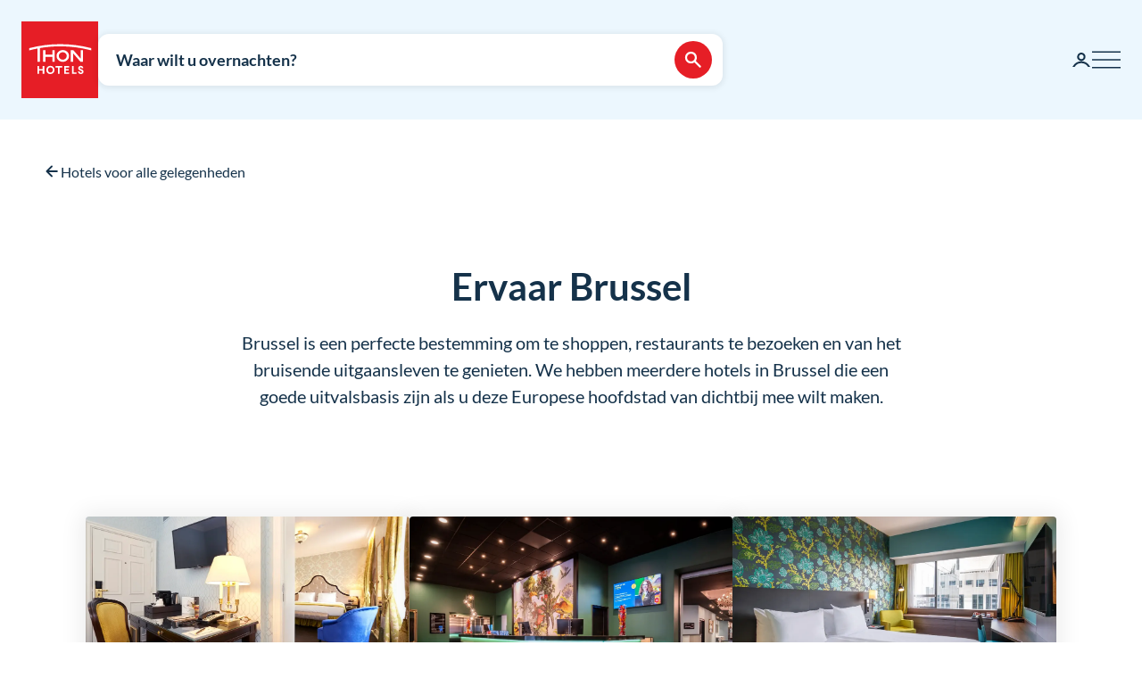

--- FILE ---
content_type: text/html; charset=utf-8
request_url: https://www.google.com/recaptcha/enterprise/anchor?ar=1&k=6Lc4nHUqAAAAAITpR6_TdI9i2rhnuXWA4lAK5FhP&co=aHR0cHM6Ly93d3cudGhvbmhvdGVscy5jb206NDQz&hl=en&v=PoyoqOPhxBO7pBk68S4YbpHZ&size=invisible&anchor-ms=20000&execute-ms=30000&cb=j33l2rpikaco
body_size: 48853
content:
<!DOCTYPE HTML><html dir="ltr" lang="en"><head><meta http-equiv="Content-Type" content="text/html; charset=UTF-8">
<meta http-equiv="X-UA-Compatible" content="IE=edge">
<title>reCAPTCHA</title>
<style type="text/css">
/* cyrillic-ext */
@font-face {
  font-family: 'Roboto';
  font-style: normal;
  font-weight: 400;
  font-stretch: 100%;
  src: url(//fonts.gstatic.com/s/roboto/v48/KFO7CnqEu92Fr1ME7kSn66aGLdTylUAMa3GUBHMdazTgWw.woff2) format('woff2');
  unicode-range: U+0460-052F, U+1C80-1C8A, U+20B4, U+2DE0-2DFF, U+A640-A69F, U+FE2E-FE2F;
}
/* cyrillic */
@font-face {
  font-family: 'Roboto';
  font-style: normal;
  font-weight: 400;
  font-stretch: 100%;
  src: url(//fonts.gstatic.com/s/roboto/v48/KFO7CnqEu92Fr1ME7kSn66aGLdTylUAMa3iUBHMdazTgWw.woff2) format('woff2');
  unicode-range: U+0301, U+0400-045F, U+0490-0491, U+04B0-04B1, U+2116;
}
/* greek-ext */
@font-face {
  font-family: 'Roboto';
  font-style: normal;
  font-weight: 400;
  font-stretch: 100%;
  src: url(//fonts.gstatic.com/s/roboto/v48/KFO7CnqEu92Fr1ME7kSn66aGLdTylUAMa3CUBHMdazTgWw.woff2) format('woff2');
  unicode-range: U+1F00-1FFF;
}
/* greek */
@font-face {
  font-family: 'Roboto';
  font-style: normal;
  font-weight: 400;
  font-stretch: 100%;
  src: url(//fonts.gstatic.com/s/roboto/v48/KFO7CnqEu92Fr1ME7kSn66aGLdTylUAMa3-UBHMdazTgWw.woff2) format('woff2');
  unicode-range: U+0370-0377, U+037A-037F, U+0384-038A, U+038C, U+038E-03A1, U+03A3-03FF;
}
/* math */
@font-face {
  font-family: 'Roboto';
  font-style: normal;
  font-weight: 400;
  font-stretch: 100%;
  src: url(//fonts.gstatic.com/s/roboto/v48/KFO7CnqEu92Fr1ME7kSn66aGLdTylUAMawCUBHMdazTgWw.woff2) format('woff2');
  unicode-range: U+0302-0303, U+0305, U+0307-0308, U+0310, U+0312, U+0315, U+031A, U+0326-0327, U+032C, U+032F-0330, U+0332-0333, U+0338, U+033A, U+0346, U+034D, U+0391-03A1, U+03A3-03A9, U+03B1-03C9, U+03D1, U+03D5-03D6, U+03F0-03F1, U+03F4-03F5, U+2016-2017, U+2034-2038, U+203C, U+2040, U+2043, U+2047, U+2050, U+2057, U+205F, U+2070-2071, U+2074-208E, U+2090-209C, U+20D0-20DC, U+20E1, U+20E5-20EF, U+2100-2112, U+2114-2115, U+2117-2121, U+2123-214F, U+2190, U+2192, U+2194-21AE, U+21B0-21E5, U+21F1-21F2, U+21F4-2211, U+2213-2214, U+2216-22FF, U+2308-230B, U+2310, U+2319, U+231C-2321, U+2336-237A, U+237C, U+2395, U+239B-23B7, U+23D0, U+23DC-23E1, U+2474-2475, U+25AF, U+25B3, U+25B7, U+25BD, U+25C1, U+25CA, U+25CC, U+25FB, U+266D-266F, U+27C0-27FF, U+2900-2AFF, U+2B0E-2B11, U+2B30-2B4C, U+2BFE, U+3030, U+FF5B, U+FF5D, U+1D400-1D7FF, U+1EE00-1EEFF;
}
/* symbols */
@font-face {
  font-family: 'Roboto';
  font-style: normal;
  font-weight: 400;
  font-stretch: 100%;
  src: url(//fonts.gstatic.com/s/roboto/v48/KFO7CnqEu92Fr1ME7kSn66aGLdTylUAMaxKUBHMdazTgWw.woff2) format('woff2');
  unicode-range: U+0001-000C, U+000E-001F, U+007F-009F, U+20DD-20E0, U+20E2-20E4, U+2150-218F, U+2190, U+2192, U+2194-2199, U+21AF, U+21E6-21F0, U+21F3, U+2218-2219, U+2299, U+22C4-22C6, U+2300-243F, U+2440-244A, U+2460-24FF, U+25A0-27BF, U+2800-28FF, U+2921-2922, U+2981, U+29BF, U+29EB, U+2B00-2BFF, U+4DC0-4DFF, U+FFF9-FFFB, U+10140-1018E, U+10190-1019C, U+101A0, U+101D0-101FD, U+102E0-102FB, U+10E60-10E7E, U+1D2C0-1D2D3, U+1D2E0-1D37F, U+1F000-1F0FF, U+1F100-1F1AD, U+1F1E6-1F1FF, U+1F30D-1F30F, U+1F315, U+1F31C, U+1F31E, U+1F320-1F32C, U+1F336, U+1F378, U+1F37D, U+1F382, U+1F393-1F39F, U+1F3A7-1F3A8, U+1F3AC-1F3AF, U+1F3C2, U+1F3C4-1F3C6, U+1F3CA-1F3CE, U+1F3D4-1F3E0, U+1F3ED, U+1F3F1-1F3F3, U+1F3F5-1F3F7, U+1F408, U+1F415, U+1F41F, U+1F426, U+1F43F, U+1F441-1F442, U+1F444, U+1F446-1F449, U+1F44C-1F44E, U+1F453, U+1F46A, U+1F47D, U+1F4A3, U+1F4B0, U+1F4B3, U+1F4B9, U+1F4BB, U+1F4BF, U+1F4C8-1F4CB, U+1F4D6, U+1F4DA, U+1F4DF, U+1F4E3-1F4E6, U+1F4EA-1F4ED, U+1F4F7, U+1F4F9-1F4FB, U+1F4FD-1F4FE, U+1F503, U+1F507-1F50B, U+1F50D, U+1F512-1F513, U+1F53E-1F54A, U+1F54F-1F5FA, U+1F610, U+1F650-1F67F, U+1F687, U+1F68D, U+1F691, U+1F694, U+1F698, U+1F6AD, U+1F6B2, U+1F6B9-1F6BA, U+1F6BC, U+1F6C6-1F6CF, U+1F6D3-1F6D7, U+1F6E0-1F6EA, U+1F6F0-1F6F3, U+1F6F7-1F6FC, U+1F700-1F7FF, U+1F800-1F80B, U+1F810-1F847, U+1F850-1F859, U+1F860-1F887, U+1F890-1F8AD, U+1F8B0-1F8BB, U+1F8C0-1F8C1, U+1F900-1F90B, U+1F93B, U+1F946, U+1F984, U+1F996, U+1F9E9, U+1FA00-1FA6F, U+1FA70-1FA7C, U+1FA80-1FA89, U+1FA8F-1FAC6, U+1FACE-1FADC, U+1FADF-1FAE9, U+1FAF0-1FAF8, U+1FB00-1FBFF;
}
/* vietnamese */
@font-face {
  font-family: 'Roboto';
  font-style: normal;
  font-weight: 400;
  font-stretch: 100%;
  src: url(//fonts.gstatic.com/s/roboto/v48/KFO7CnqEu92Fr1ME7kSn66aGLdTylUAMa3OUBHMdazTgWw.woff2) format('woff2');
  unicode-range: U+0102-0103, U+0110-0111, U+0128-0129, U+0168-0169, U+01A0-01A1, U+01AF-01B0, U+0300-0301, U+0303-0304, U+0308-0309, U+0323, U+0329, U+1EA0-1EF9, U+20AB;
}
/* latin-ext */
@font-face {
  font-family: 'Roboto';
  font-style: normal;
  font-weight: 400;
  font-stretch: 100%;
  src: url(//fonts.gstatic.com/s/roboto/v48/KFO7CnqEu92Fr1ME7kSn66aGLdTylUAMa3KUBHMdazTgWw.woff2) format('woff2');
  unicode-range: U+0100-02BA, U+02BD-02C5, U+02C7-02CC, U+02CE-02D7, U+02DD-02FF, U+0304, U+0308, U+0329, U+1D00-1DBF, U+1E00-1E9F, U+1EF2-1EFF, U+2020, U+20A0-20AB, U+20AD-20C0, U+2113, U+2C60-2C7F, U+A720-A7FF;
}
/* latin */
@font-face {
  font-family: 'Roboto';
  font-style: normal;
  font-weight: 400;
  font-stretch: 100%;
  src: url(//fonts.gstatic.com/s/roboto/v48/KFO7CnqEu92Fr1ME7kSn66aGLdTylUAMa3yUBHMdazQ.woff2) format('woff2');
  unicode-range: U+0000-00FF, U+0131, U+0152-0153, U+02BB-02BC, U+02C6, U+02DA, U+02DC, U+0304, U+0308, U+0329, U+2000-206F, U+20AC, U+2122, U+2191, U+2193, U+2212, U+2215, U+FEFF, U+FFFD;
}
/* cyrillic-ext */
@font-face {
  font-family: 'Roboto';
  font-style: normal;
  font-weight: 500;
  font-stretch: 100%;
  src: url(//fonts.gstatic.com/s/roboto/v48/KFO7CnqEu92Fr1ME7kSn66aGLdTylUAMa3GUBHMdazTgWw.woff2) format('woff2');
  unicode-range: U+0460-052F, U+1C80-1C8A, U+20B4, U+2DE0-2DFF, U+A640-A69F, U+FE2E-FE2F;
}
/* cyrillic */
@font-face {
  font-family: 'Roboto';
  font-style: normal;
  font-weight: 500;
  font-stretch: 100%;
  src: url(//fonts.gstatic.com/s/roboto/v48/KFO7CnqEu92Fr1ME7kSn66aGLdTylUAMa3iUBHMdazTgWw.woff2) format('woff2');
  unicode-range: U+0301, U+0400-045F, U+0490-0491, U+04B0-04B1, U+2116;
}
/* greek-ext */
@font-face {
  font-family: 'Roboto';
  font-style: normal;
  font-weight: 500;
  font-stretch: 100%;
  src: url(//fonts.gstatic.com/s/roboto/v48/KFO7CnqEu92Fr1ME7kSn66aGLdTylUAMa3CUBHMdazTgWw.woff2) format('woff2');
  unicode-range: U+1F00-1FFF;
}
/* greek */
@font-face {
  font-family: 'Roboto';
  font-style: normal;
  font-weight: 500;
  font-stretch: 100%;
  src: url(//fonts.gstatic.com/s/roboto/v48/KFO7CnqEu92Fr1ME7kSn66aGLdTylUAMa3-UBHMdazTgWw.woff2) format('woff2');
  unicode-range: U+0370-0377, U+037A-037F, U+0384-038A, U+038C, U+038E-03A1, U+03A3-03FF;
}
/* math */
@font-face {
  font-family: 'Roboto';
  font-style: normal;
  font-weight: 500;
  font-stretch: 100%;
  src: url(//fonts.gstatic.com/s/roboto/v48/KFO7CnqEu92Fr1ME7kSn66aGLdTylUAMawCUBHMdazTgWw.woff2) format('woff2');
  unicode-range: U+0302-0303, U+0305, U+0307-0308, U+0310, U+0312, U+0315, U+031A, U+0326-0327, U+032C, U+032F-0330, U+0332-0333, U+0338, U+033A, U+0346, U+034D, U+0391-03A1, U+03A3-03A9, U+03B1-03C9, U+03D1, U+03D5-03D6, U+03F0-03F1, U+03F4-03F5, U+2016-2017, U+2034-2038, U+203C, U+2040, U+2043, U+2047, U+2050, U+2057, U+205F, U+2070-2071, U+2074-208E, U+2090-209C, U+20D0-20DC, U+20E1, U+20E5-20EF, U+2100-2112, U+2114-2115, U+2117-2121, U+2123-214F, U+2190, U+2192, U+2194-21AE, U+21B0-21E5, U+21F1-21F2, U+21F4-2211, U+2213-2214, U+2216-22FF, U+2308-230B, U+2310, U+2319, U+231C-2321, U+2336-237A, U+237C, U+2395, U+239B-23B7, U+23D0, U+23DC-23E1, U+2474-2475, U+25AF, U+25B3, U+25B7, U+25BD, U+25C1, U+25CA, U+25CC, U+25FB, U+266D-266F, U+27C0-27FF, U+2900-2AFF, U+2B0E-2B11, U+2B30-2B4C, U+2BFE, U+3030, U+FF5B, U+FF5D, U+1D400-1D7FF, U+1EE00-1EEFF;
}
/* symbols */
@font-face {
  font-family: 'Roboto';
  font-style: normal;
  font-weight: 500;
  font-stretch: 100%;
  src: url(//fonts.gstatic.com/s/roboto/v48/KFO7CnqEu92Fr1ME7kSn66aGLdTylUAMaxKUBHMdazTgWw.woff2) format('woff2');
  unicode-range: U+0001-000C, U+000E-001F, U+007F-009F, U+20DD-20E0, U+20E2-20E4, U+2150-218F, U+2190, U+2192, U+2194-2199, U+21AF, U+21E6-21F0, U+21F3, U+2218-2219, U+2299, U+22C4-22C6, U+2300-243F, U+2440-244A, U+2460-24FF, U+25A0-27BF, U+2800-28FF, U+2921-2922, U+2981, U+29BF, U+29EB, U+2B00-2BFF, U+4DC0-4DFF, U+FFF9-FFFB, U+10140-1018E, U+10190-1019C, U+101A0, U+101D0-101FD, U+102E0-102FB, U+10E60-10E7E, U+1D2C0-1D2D3, U+1D2E0-1D37F, U+1F000-1F0FF, U+1F100-1F1AD, U+1F1E6-1F1FF, U+1F30D-1F30F, U+1F315, U+1F31C, U+1F31E, U+1F320-1F32C, U+1F336, U+1F378, U+1F37D, U+1F382, U+1F393-1F39F, U+1F3A7-1F3A8, U+1F3AC-1F3AF, U+1F3C2, U+1F3C4-1F3C6, U+1F3CA-1F3CE, U+1F3D4-1F3E0, U+1F3ED, U+1F3F1-1F3F3, U+1F3F5-1F3F7, U+1F408, U+1F415, U+1F41F, U+1F426, U+1F43F, U+1F441-1F442, U+1F444, U+1F446-1F449, U+1F44C-1F44E, U+1F453, U+1F46A, U+1F47D, U+1F4A3, U+1F4B0, U+1F4B3, U+1F4B9, U+1F4BB, U+1F4BF, U+1F4C8-1F4CB, U+1F4D6, U+1F4DA, U+1F4DF, U+1F4E3-1F4E6, U+1F4EA-1F4ED, U+1F4F7, U+1F4F9-1F4FB, U+1F4FD-1F4FE, U+1F503, U+1F507-1F50B, U+1F50D, U+1F512-1F513, U+1F53E-1F54A, U+1F54F-1F5FA, U+1F610, U+1F650-1F67F, U+1F687, U+1F68D, U+1F691, U+1F694, U+1F698, U+1F6AD, U+1F6B2, U+1F6B9-1F6BA, U+1F6BC, U+1F6C6-1F6CF, U+1F6D3-1F6D7, U+1F6E0-1F6EA, U+1F6F0-1F6F3, U+1F6F7-1F6FC, U+1F700-1F7FF, U+1F800-1F80B, U+1F810-1F847, U+1F850-1F859, U+1F860-1F887, U+1F890-1F8AD, U+1F8B0-1F8BB, U+1F8C0-1F8C1, U+1F900-1F90B, U+1F93B, U+1F946, U+1F984, U+1F996, U+1F9E9, U+1FA00-1FA6F, U+1FA70-1FA7C, U+1FA80-1FA89, U+1FA8F-1FAC6, U+1FACE-1FADC, U+1FADF-1FAE9, U+1FAF0-1FAF8, U+1FB00-1FBFF;
}
/* vietnamese */
@font-face {
  font-family: 'Roboto';
  font-style: normal;
  font-weight: 500;
  font-stretch: 100%;
  src: url(//fonts.gstatic.com/s/roboto/v48/KFO7CnqEu92Fr1ME7kSn66aGLdTylUAMa3OUBHMdazTgWw.woff2) format('woff2');
  unicode-range: U+0102-0103, U+0110-0111, U+0128-0129, U+0168-0169, U+01A0-01A1, U+01AF-01B0, U+0300-0301, U+0303-0304, U+0308-0309, U+0323, U+0329, U+1EA0-1EF9, U+20AB;
}
/* latin-ext */
@font-face {
  font-family: 'Roboto';
  font-style: normal;
  font-weight: 500;
  font-stretch: 100%;
  src: url(//fonts.gstatic.com/s/roboto/v48/KFO7CnqEu92Fr1ME7kSn66aGLdTylUAMa3KUBHMdazTgWw.woff2) format('woff2');
  unicode-range: U+0100-02BA, U+02BD-02C5, U+02C7-02CC, U+02CE-02D7, U+02DD-02FF, U+0304, U+0308, U+0329, U+1D00-1DBF, U+1E00-1E9F, U+1EF2-1EFF, U+2020, U+20A0-20AB, U+20AD-20C0, U+2113, U+2C60-2C7F, U+A720-A7FF;
}
/* latin */
@font-face {
  font-family: 'Roboto';
  font-style: normal;
  font-weight: 500;
  font-stretch: 100%;
  src: url(//fonts.gstatic.com/s/roboto/v48/KFO7CnqEu92Fr1ME7kSn66aGLdTylUAMa3yUBHMdazQ.woff2) format('woff2');
  unicode-range: U+0000-00FF, U+0131, U+0152-0153, U+02BB-02BC, U+02C6, U+02DA, U+02DC, U+0304, U+0308, U+0329, U+2000-206F, U+20AC, U+2122, U+2191, U+2193, U+2212, U+2215, U+FEFF, U+FFFD;
}
/* cyrillic-ext */
@font-face {
  font-family: 'Roboto';
  font-style: normal;
  font-weight: 900;
  font-stretch: 100%;
  src: url(//fonts.gstatic.com/s/roboto/v48/KFO7CnqEu92Fr1ME7kSn66aGLdTylUAMa3GUBHMdazTgWw.woff2) format('woff2');
  unicode-range: U+0460-052F, U+1C80-1C8A, U+20B4, U+2DE0-2DFF, U+A640-A69F, U+FE2E-FE2F;
}
/* cyrillic */
@font-face {
  font-family: 'Roboto';
  font-style: normal;
  font-weight: 900;
  font-stretch: 100%;
  src: url(//fonts.gstatic.com/s/roboto/v48/KFO7CnqEu92Fr1ME7kSn66aGLdTylUAMa3iUBHMdazTgWw.woff2) format('woff2');
  unicode-range: U+0301, U+0400-045F, U+0490-0491, U+04B0-04B1, U+2116;
}
/* greek-ext */
@font-face {
  font-family: 'Roboto';
  font-style: normal;
  font-weight: 900;
  font-stretch: 100%;
  src: url(//fonts.gstatic.com/s/roboto/v48/KFO7CnqEu92Fr1ME7kSn66aGLdTylUAMa3CUBHMdazTgWw.woff2) format('woff2');
  unicode-range: U+1F00-1FFF;
}
/* greek */
@font-face {
  font-family: 'Roboto';
  font-style: normal;
  font-weight: 900;
  font-stretch: 100%;
  src: url(//fonts.gstatic.com/s/roboto/v48/KFO7CnqEu92Fr1ME7kSn66aGLdTylUAMa3-UBHMdazTgWw.woff2) format('woff2');
  unicode-range: U+0370-0377, U+037A-037F, U+0384-038A, U+038C, U+038E-03A1, U+03A3-03FF;
}
/* math */
@font-face {
  font-family: 'Roboto';
  font-style: normal;
  font-weight: 900;
  font-stretch: 100%;
  src: url(//fonts.gstatic.com/s/roboto/v48/KFO7CnqEu92Fr1ME7kSn66aGLdTylUAMawCUBHMdazTgWw.woff2) format('woff2');
  unicode-range: U+0302-0303, U+0305, U+0307-0308, U+0310, U+0312, U+0315, U+031A, U+0326-0327, U+032C, U+032F-0330, U+0332-0333, U+0338, U+033A, U+0346, U+034D, U+0391-03A1, U+03A3-03A9, U+03B1-03C9, U+03D1, U+03D5-03D6, U+03F0-03F1, U+03F4-03F5, U+2016-2017, U+2034-2038, U+203C, U+2040, U+2043, U+2047, U+2050, U+2057, U+205F, U+2070-2071, U+2074-208E, U+2090-209C, U+20D0-20DC, U+20E1, U+20E5-20EF, U+2100-2112, U+2114-2115, U+2117-2121, U+2123-214F, U+2190, U+2192, U+2194-21AE, U+21B0-21E5, U+21F1-21F2, U+21F4-2211, U+2213-2214, U+2216-22FF, U+2308-230B, U+2310, U+2319, U+231C-2321, U+2336-237A, U+237C, U+2395, U+239B-23B7, U+23D0, U+23DC-23E1, U+2474-2475, U+25AF, U+25B3, U+25B7, U+25BD, U+25C1, U+25CA, U+25CC, U+25FB, U+266D-266F, U+27C0-27FF, U+2900-2AFF, U+2B0E-2B11, U+2B30-2B4C, U+2BFE, U+3030, U+FF5B, U+FF5D, U+1D400-1D7FF, U+1EE00-1EEFF;
}
/* symbols */
@font-face {
  font-family: 'Roboto';
  font-style: normal;
  font-weight: 900;
  font-stretch: 100%;
  src: url(//fonts.gstatic.com/s/roboto/v48/KFO7CnqEu92Fr1ME7kSn66aGLdTylUAMaxKUBHMdazTgWw.woff2) format('woff2');
  unicode-range: U+0001-000C, U+000E-001F, U+007F-009F, U+20DD-20E0, U+20E2-20E4, U+2150-218F, U+2190, U+2192, U+2194-2199, U+21AF, U+21E6-21F0, U+21F3, U+2218-2219, U+2299, U+22C4-22C6, U+2300-243F, U+2440-244A, U+2460-24FF, U+25A0-27BF, U+2800-28FF, U+2921-2922, U+2981, U+29BF, U+29EB, U+2B00-2BFF, U+4DC0-4DFF, U+FFF9-FFFB, U+10140-1018E, U+10190-1019C, U+101A0, U+101D0-101FD, U+102E0-102FB, U+10E60-10E7E, U+1D2C0-1D2D3, U+1D2E0-1D37F, U+1F000-1F0FF, U+1F100-1F1AD, U+1F1E6-1F1FF, U+1F30D-1F30F, U+1F315, U+1F31C, U+1F31E, U+1F320-1F32C, U+1F336, U+1F378, U+1F37D, U+1F382, U+1F393-1F39F, U+1F3A7-1F3A8, U+1F3AC-1F3AF, U+1F3C2, U+1F3C4-1F3C6, U+1F3CA-1F3CE, U+1F3D4-1F3E0, U+1F3ED, U+1F3F1-1F3F3, U+1F3F5-1F3F7, U+1F408, U+1F415, U+1F41F, U+1F426, U+1F43F, U+1F441-1F442, U+1F444, U+1F446-1F449, U+1F44C-1F44E, U+1F453, U+1F46A, U+1F47D, U+1F4A3, U+1F4B0, U+1F4B3, U+1F4B9, U+1F4BB, U+1F4BF, U+1F4C8-1F4CB, U+1F4D6, U+1F4DA, U+1F4DF, U+1F4E3-1F4E6, U+1F4EA-1F4ED, U+1F4F7, U+1F4F9-1F4FB, U+1F4FD-1F4FE, U+1F503, U+1F507-1F50B, U+1F50D, U+1F512-1F513, U+1F53E-1F54A, U+1F54F-1F5FA, U+1F610, U+1F650-1F67F, U+1F687, U+1F68D, U+1F691, U+1F694, U+1F698, U+1F6AD, U+1F6B2, U+1F6B9-1F6BA, U+1F6BC, U+1F6C6-1F6CF, U+1F6D3-1F6D7, U+1F6E0-1F6EA, U+1F6F0-1F6F3, U+1F6F7-1F6FC, U+1F700-1F7FF, U+1F800-1F80B, U+1F810-1F847, U+1F850-1F859, U+1F860-1F887, U+1F890-1F8AD, U+1F8B0-1F8BB, U+1F8C0-1F8C1, U+1F900-1F90B, U+1F93B, U+1F946, U+1F984, U+1F996, U+1F9E9, U+1FA00-1FA6F, U+1FA70-1FA7C, U+1FA80-1FA89, U+1FA8F-1FAC6, U+1FACE-1FADC, U+1FADF-1FAE9, U+1FAF0-1FAF8, U+1FB00-1FBFF;
}
/* vietnamese */
@font-face {
  font-family: 'Roboto';
  font-style: normal;
  font-weight: 900;
  font-stretch: 100%;
  src: url(//fonts.gstatic.com/s/roboto/v48/KFO7CnqEu92Fr1ME7kSn66aGLdTylUAMa3OUBHMdazTgWw.woff2) format('woff2');
  unicode-range: U+0102-0103, U+0110-0111, U+0128-0129, U+0168-0169, U+01A0-01A1, U+01AF-01B0, U+0300-0301, U+0303-0304, U+0308-0309, U+0323, U+0329, U+1EA0-1EF9, U+20AB;
}
/* latin-ext */
@font-face {
  font-family: 'Roboto';
  font-style: normal;
  font-weight: 900;
  font-stretch: 100%;
  src: url(//fonts.gstatic.com/s/roboto/v48/KFO7CnqEu92Fr1ME7kSn66aGLdTylUAMa3KUBHMdazTgWw.woff2) format('woff2');
  unicode-range: U+0100-02BA, U+02BD-02C5, U+02C7-02CC, U+02CE-02D7, U+02DD-02FF, U+0304, U+0308, U+0329, U+1D00-1DBF, U+1E00-1E9F, U+1EF2-1EFF, U+2020, U+20A0-20AB, U+20AD-20C0, U+2113, U+2C60-2C7F, U+A720-A7FF;
}
/* latin */
@font-face {
  font-family: 'Roboto';
  font-style: normal;
  font-weight: 900;
  font-stretch: 100%;
  src: url(//fonts.gstatic.com/s/roboto/v48/KFO7CnqEu92Fr1ME7kSn66aGLdTylUAMa3yUBHMdazQ.woff2) format('woff2');
  unicode-range: U+0000-00FF, U+0131, U+0152-0153, U+02BB-02BC, U+02C6, U+02DA, U+02DC, U+0304, U+0308, U+0329, U+2000-206F, U+20AC, U+2122, U+2191, U+2193, U+2212, U+2215, U+FEFF, U+FFFD;
}

</style>
<link rel="stylesheet" type="text/css" href="https://www.gstatic.com/recaptcha/releases/PoyoqOPhxBO7pBk68S4YbpHZ/styles__ltr.css">
<script nonce="4LMqiXOgrYH7DBbqhlxVQw" type="text/javascript">window['__recaptcha_api'] = 'https://www.google.com/recaptcha/enterprise/';</script>
<script type="text/javascript" src="https://www.gstatic.com/recaptcha/releases/PoyoqOPhxBO7pBk68S4YbpHZ/recaptcha__en.js" nonce="4LMqiXOgrYH7DBbqhlxVQw">
      
    </script></head>
<body><div id="rc-anchor-alert" class="rc-anchor-alert"></div>
<input type="hidden" id="recaptcha-token" value="[base64]">
<script type="text/javascript" nonce="4LMqiXOgrYH7DBbqhlxVQw">
      recaptcha.anchor.Main.init("[\x22ainput\x22,[\x22bgdata\x22,\x22\x22,\[base64]/[base64]/bmV3IFpbdF0obVswXSk6Sz09Mj9uZXcgWlt0XShtWzBdLG1bMV0pOks9PTM/bmV3IFpbdF0obVswXSxtWzFdLG1bMl0pOks9PTQ/[base64]/[base64]/[base64]/[base64]/[base64]/[base64]/[base64]/[base64]/[base64]/[base64]/[base64]/[base64]/[base64]/[base64]\\u003d\\u003d\x22,\[base64]\\u003d\\u003d\x22,\x22w44tw4/CmcK1wrcew5/CqsOrw4nDll5sdjNxYCxFOQrDh8Odw6LCo8OsZBFaEBfCgsKyOmRvw4pJSlFsw6QpaiFIIMK6w7HCsgE/XMO2ZsOhbcKmw55Qw4fDvRtKw4XDtsO2bcKyBcK1BsOhwowCYwTCg2nCvsK5RMObHD/DhUEZED11wpwuw7TDmMK2w6VjVcOqwpxjw5PCoDJVwofDgxDDp8OdFClbwqlBJV5Hw4/CnXvDncKkHcKPXBcDZMOfwozCpxrCjcK9YMKVwqTCgFLDvlgGBsKyLFLCmcKwwok0wrzDvGHDuEFkw7deYDTDhMKlAMOjw5fDtztKTAh4W8K0X8KOMh/[base64]/[base64]/wq/[base64]/CtcKGX2fDgB3DhXnChF4dw45eWC/Cm8OhfcKdw5rCicKRw4XCg2shNMKmeS/DscK1w7jCgTHCiiXCmMOia8O5S8Kdw7RWwqHCqB1DImh3w4VlwoxgK3lgc2ZDw5Iaw4F4w43DlWIIG37CosKTw7tfw5slw7zCnsK8wofDmsKcQcOBaA9+w4BAwq8Bw78Ww5ckwq/DgTbCgn3Ci8OSw6VNKEJOwqfDisKwfMOfRXEBwosCMScyU8OPWSMDS8OuGsO8w4DDrMKjQmzCqMK1XQNhUWZaw4/CkijDgWvDs0IrScKURifCs1B5TcKtPMOWEcOlw6HDhMKTCH4fw6rCs8Oww4kNUztNUmfCmyJpw7LCgsKfU3HCsmVPMATDpVzDjcKTIQxvN0jDmEpYw6wKwqTClMOdwpnDtWrDvcKWP8Opw6TCmxcxwq/Cpk/DnUA2aG3DoQZKwocGEMOIw6Mww5pPwow9w5Qyw7BWHsKFw7IKw5rDihRkOgDCrsK1esOQIsOHw6M3HMONSgfCmXcOwqrCnhHDu25ywqoIw44jLh8bKQTDrhrDisOmLsKEeR7DisKGw4VRKhBtw5fCpsKlSiTDozdHwqrDscKewr/DlcKab8K2Vx5URg52wrwhwoVKw5JpwrjChErDhn3CqCJIw4fDoH8AwpxzRWpxw4fCkRjCr8KTJyFTFxfDvEfCrcOuK2LCqcOJw6wZBjQ5wp4nT8KAGMKnwqdHw6g1TMOhTcKew5NnwoXCl3/CssOxwqMCdsKdw4gNfnHCq1hRO8OSCMORPsKGG8KuX13DmRDCgH/DoFvDgAjCj8O1w7xFwpRHwojDncKXw7/ChXUgw5UmNMKhwrTChcKcwqHCvT4DdMKOBcK8w4o1IDzCmsO2w5I5PsKqfsOCGGXCk8Ktw4Z3Fn0aBS/DnBXDucKcDirDjAldw6TCshTDqQ/Dl8K1BGbDt2PCtMKcUFAywpUow6krUMO9M3J8w5nClUHChsKKG1nCtVXCuBMFw6vDiHLCocOFwqnCiBRmSMKbecKnw6tZTcOiw75BS8KOwoLCjDVJWBUVPmPDnj5cwqIwSUcsXzkhw7MAw6jDiz1Zf8KfXDzDgT/CvGHDs8OITcK1w6YbdTEbwrY3C0t/ZsOHVksJwojDqH97wrwwa8KVNnByKcOGwqbCkMO+wo/[base64]/Cj8K3w4PDtUBWw51Acj9/w6VRfGc6OX3Do8OWCUjChnLCrVLDoMOLIknCs8KdHB3CskrCrG51M8OLwoLClWDDl0EXJ2zDlmXDq8K+wrURFGgjSMO3csKiwqPCn8ODCCLDij7DmcOECsOywrvDusKiUzTDvG/DhyxSwqzCh8OjMsOIUQxhc2bCt8KIKsO8AMK9NVvChMK7DcOiZB/DuQXDqcOJI8KSwoNdwrbCuMOlw4HDrRQ5H3nDn3gfwovCmMKYYcKBwrLDpTfCgcKgwr/CkMKvDV3DksO7DFxgw4wVMCHCmMKNw5zCtsOOJ3Uiw4Afw47CngIUw7xtf2rCvX9sw43DvHnDpDPDjcKpeAfDu8O/[base64]/Dv1N0wo3CqsK1wpwWAw16X8OyUDbCsnovw6kmw4PCrQDCuVvDucKQw4gNw6zDhWnCjMOOw5zCmDnDtsK1RsOcw7QhY1/ChMKtFx4rwoxew4zCiMKUw4DCpsOGR8K/w4J9Ox7CmcONecO4PsOsXMObw7zCqQ3DksOGw7HCp3g5Lm8OwqB+QSXDkcKtA1I2PnNiwrcFw57CsMKhJxHCocKpCnTDj8KFwpHDmnjChMK6SMK7c8Kqwocewo41w73DnwnCl0XCo8Kpw7lFVDVsAMKFwp/DvUPDkMKuXQ7DvH0pwqnCv8OawpMFwrrCtMOtwpzDpxXDmloMU33CqTs5E8KrU8OHw4U6eMKiY8OzFWwfw5PCl8KjeD/CisOPw6ItTizDoMOqw7Akw5YTcMKIM8KwSSTCsX9aNMK5w5PDgjRGcMO4QcO4w4w5UcOrwrUJGywQwpQqTlzCv8KHw4MFa1XDq19MeQ/DmThYKcOAwqLDojwRw4XChcOTwp5SVcKsw5jDtMO/MMOEw7jDnh7CjxA6UMKrwrYmw7ZCDcKvwrYROcOJw5/Clnl8IBrDkgcuT3dWw6TCjH/ChMKWw7HDumtLLsKCehjDlFfDjhDDrgbDoh/DtMKjw6/DrTV4woIOHcODwrLCpnXChMOZecOBw5vDuQITWE/Dk8O3wp7DsWhXEH7DtcK/ecKFw5R0wrLCucOyc17CsSTDnCvCp8K+wp7DtUdldsOtPMKqL8Krwo0QwrLCsxLDv8OLw585QcKJbsKaYcKxcsK5w4Biw70pw6NxDMK/woHDg8KMwopYwqLDncKmw69Zw4lBw6F4w6PCmABUwp1Bw5fCqsKew4bCim/CkBjCklHDuELDucOww5rCi8KQwroEfh4cBWRWYEzCghjDm8O8w5TDn8KkHsOww5F8L2bCi2F1FC7Dv1pba8KmPcK1KTnCnHzDvS/CmnfDtSDCo8OUVEFew7PDisK1ATzDt8KdUsKOwopFwrfDi8KSwpjCqMOSw57DisO2CsOJZ3XDrMKSdHYLw4XDrCjClMK4PsK7wrNQwo3CqsOOw6F4wpXClXA7F8Orw74xIXE+TWU/Vl5oRsO0w6NLd0PDiRjCshccEmvDisO4w5cUb0xqw5AiWGwmNCU5wr9aw54DwqA8wpfCgxzDonfCvTPCnx3DvRFqHihGf17CtwdZF8O1wpTDmG3ChsK8e8O2AMOcw4rDhcKdNsOWw45dwpnDlgPDoMKbWxgJFxkdwr0oHi87w7YswodvJsK/M8Oew7JnVFXDlU/[base64]/CmMKswqh3woIFGcKjLMK/X8OOPD4LwpAjEcKhwqzCiUzCqjhrwoHCgMKkKMO+w4cgX8O1UicPwrVdwpA+RMKvM8KwcsOsSW1awrHClsO3MGw8eV96EWRARWfDjmEsIcOdTsObwq/DvcK8TEdqe8OFRX85U8KMwrjDsD9zw5JcUArDoVJ4dCLDjcOYw6XCv8KVLVvDn3J+EUXCnHTDosObGWrDmRQZwrPCvcOnw67DoDTDp1Efw6rCqMOfwo8qw7rCjMObdMOEKMKvwprClMO/OxkdLBvCrcO+K8KywoogB8KABUrCvMORVsK6IzTDm0jCgsO+w53ClmDCoMKFI8OZw5fChxIZUDHCnWoGwoLDs8KbT8KeU8KKGsKWwr3DiT/Cq8O2woHCncKLG3xiw43Co8OMwo7Ckh4dScOdw7TDr1Nfw7/DgsOdw4vCusOmwrDCrMKeIsO/w5HDkX/[base64]/EsOUw7xKaBYrQQlxDHTDrsKAwrMOFMKNw4kZecK6ehfCtg7CrsO2wovDsXRaw4PCrRd0IsK7w6/Ds2QlGMOhelLDtMKXw6jDosK5MMOfJcOAwoPDiBXDqyM8Lh/DqsKkEcO1w6rCoG7DtMOkw654w6rDqErCmBDDp8OTacKGwpZqcsOgw4DDrMOVw6d3wpPDjErCmgFDShB3OyQHb8Otc2DCoDvDjcOVwoDDo8Ohw6cxw4DCjwt0wox3wpTDpsOHTjs3AMKjUMOSYMO/wqXDm8Oiw6LCilvDpldnMsOeJcKUecODG8Ocw7vDu1ZPwr7DlnpZwpMQw40Bw4XDocKdw6XDsmHCh2HDo8OoERrDoTrCmMOlF1t9w4Vow7XCucOdw4hyGDfCpcOkOk91MUIka8OfwpJXwqhIdzJGw4dTwpzCiMOlw4DDlcO6wptkd8KZw6xRw6/DqsOwwrxiA8OTfzfDisOmwplabsK1wq7CgMKeXcKCw796w5Rww61zwrTDv8Kdw6gKwpLCl2PDvm0hw6LDhkfCsVJLC2/[base64]/DoMKpAnwDwovDjCDCpsOnw4IANsKkw5FdI8KsAcKCQyTCvMODQ8OrWsO0w40jbcKKw4TDr0hiwoxKNT8kVMOzfzHChH9aF8OPbMO6w6zDhQPCmkPCu0URw4LCkkkqwr7CrAJ4PT/[base64]/Co292w5/ChcKpLMKRwpPCmWMnw5zDkMOEMsOHLMOlwrspKWzCsBIpNGNmwprCrwg/[base64]/[base64]/ClcKhAyfCk0YKc8OZK8OpLBXDiHlwOsOtcR/DrEbCpGEbwoA5TVLDoXBgw65tGXrDlHTDg8KoYCzDj2nDul/Dp8OCAlMWMFM1wrJRwpE7wqgiRg1bw77Cp8K3w7zDnh8Wwr8bwrbDnsO0w4gkw7bDvcOqVHsvwptrahIYwo/CoWlCVMOawq3CrHBVdgvCjW5qwpvCrmp+w67Do8OSZTRoWBDCkATCkwocZjBew5UkwqE9VMOrwp/[base64]/[base64]/[base64]/woDCnsKTw7sUP8KyA8K2FALCpcOBHGkWwr4UFFombm/[base64]/DqMOWw5c/wonDmMONMgdQw5guVMK6VztBwoN8wr7DiFVffAvCuDfChcKZw7dBecOQw4I2w7snw6fDm8KCJHJYwrLCv2sRbMO2HMKhNMOAw4rCrnw/[base64]/ChsK+Zw0GbsK2ccKFV8KAw5ceNsK4wpNTJUXDpsKMwoLCnG90wqDDvC/CgCzCjC4xAFdyworCkHDCn8OAf8O6wokPIMKYN8Ofwr/DhUVvYnEuGMKfw50ewrVNwr1Qw6TDtEXCvsOyw4IHw7zCvmo5w7kULcOIFGHChMKIw5zDiy/Ch8K8w6LCmw1hw4RNwokPwrRZw4UrDsO+KWnDvkzCpMOpLFHCj8KpwrvCgsOVGxN0w5XDmD5qai3Dm0fDkEk5wqlvwpPDsMKvGGpzwrQtPcKQEhbCsCpjaMKlw7DDtCjCtcKawqoFWAHCtndfIF/Cn3QFw4bClUl1w4fCiMKpWmPClcO1w5jDvD5mEjk5w4UKEGvCg2huwonDkMKfwpfDthrCoMO5cTPCjmrChwpdNgIWw4okecOgFMKww4HDuB/Dv2jCjgJCWCUDwrMiXsKuwoVlwqoCQ3AeLsO+PwXCpcOhTAANwrHCgzjDomfDrW/Cix9nGz49w7kXwrvCmV3CinHDlsOAwr4Owr/ComwJLiFmwoDCh30kAB5bA33CvMKWw5c3wpQxw59UFMKEJsK3w6Y6wo86HGDDncOOw5x9w7vCoh87wpEzTcOqwp3Dv8KHWMOmLnnDscOUwozDmwY8dmQRw40QF8KZQsOFUyXDjsKQw5PCjsOsNsO2IVgsIWsbwoTCtXgOw5nDjl/ChA44wo/CjcOow7bDlSzDv8KcBVU4GsKqw6bCngFbwrnDnMO4wpzDqsK+Pi7CjGpiJSZeVirDnzDCuUnDkhwSwqgUw7rDjMOfQksBw6/DgsOZw5MjWFvDqcK8TMKobcOPBMKfwr9IF2UZwohRwqnDpH3DuMODXMOTw77CpMK8w7HCjgZ1TBlBw41+fsOPw4c/ewXDtzrDssK3w5HDk8Oiw7zCvsK5M1vDgsK9wrzDjk/[base64]/DoV/[base64]/woXDvMOgE1nCj8OhHlcKw5HClMOKEcKAP1fDj8KVUwfDucKZwqRBw7Fqwo/DkcKyA1tzJMK9YXrCu2sgCMKcCRvCssKIwrtpVD3CnWbDqnjCoxzDjTEsw5hZw4rCo2PClQJYN8OvfC4Tw6zCqsK0NnfCmC3Cg8OZw7YAwoM/w6UBTibCnjnClMKbw7Qjw4YOMiggw4Y3ZsK9CcKvPMONwoBmwofDoT8/wovDl8KJa0PChcKow7Q1wrnCrsKGVsOCBWfDvXrDmA7DoEDCnRvCoix2wpAVwprDkcOtwr4DwpY5OMOeLDZaw4/CrMOzw7HDpmNLw5tBw7PCq8Omw6N2aUHCtMKQV8Odw7wxw6vCjMO4LcKxNilKw6ASOko+w4HCoWzDuh3DkMKew6swdGLDqMKFd8O5wrxoIm/DlMKxeMKvw5XCp8KxesKmHRsiR8OZeyoJwqDDvcKCHcOzw4QvJcK3QEIlUX5dwqBbQcKlw7rClWDChSbDvFlawqTCucOywrDCpMOxccK/aCUuwpgGw5RXUcKyw5d5CAFqwrd/[base64]/DrMKDw6Z9fEtgDz0vwrrCl2wRw48ZVV/DvRTDhMKUAsOFw5rDrg9gYUbDnCfDilrDisOsF8Kzw4nDmz/[base64]/CjkDCvDZ2QMOpw5DCm8KsXHhGwrI/woVow65oQxcPwpswwpTCuCHDg8KtJEE3EsOUIQImw4oLJ389JCcEUykuOMKcR8OnRMOUPAfCmBbDgEhHwqYobDI2wp/Dq8KUw5/Dt8KWfmrDlhFGwrxlw6MUSMKHV1HDkW0tacKoP8Kcw7bCo8KNVHkRAcOeM1hOw7jCmGIbZU1sZXJoYmwxc8K5KsKIwq4DacOPF8OjHcKuBsOwNMODOMKEFcOcw64BwqMyYMOPw64TZjYYEXx7OsKbZjlODE1LwpHDq8Olw5J6w5I/[base64]/[base64]/ChkFVLsO3w5/DuMOwwrhjBMKMYMKSwqoRw4nChmN7b8OEUMOjbQoyw77CtkJJwogWD8KeXsKvNE/DrlcZHcOXwrfChDrCucOAesOUfHo8AnppwrdbLxzDs2Y1wobDimLCnHJ3ODDDjCLDr8Orw6EDw7DDhMK5C8OIaQRmWsOpwogIA1vChMKvEcORwofCtF8TbMOBw7I8P8Ogw5AwTwxCwp9Kw7rDrmhFf8Opw7jDgMOKKcKgwqh7wohxwoFTw7BhMRUIwo/DtsOyVC3DnRE0S8OvMsO9LcKAw5oSDVjDocO2w4TClsKOw5bCvybCnh7DqybDvETCjhbDmsOTwqbDiUbCiX5xScOFwrDDuzbClEPCv2wlw6sbwpPDjcK4w6jCtBcCV8O2w7DDvcKrX8OqwpjDvMKkwpfCgj5xw6ZUwqZLw51FwqHCjj5pw7UxGwPDgsKACW7Dnx/Dl8KIBcOqw4UAw406ZcK3wpnDlsKSVAfCnCZpBh/DlkVEwrI0w6jDpEQZWnDCr04dKsKDUTszw6RSCWxdwr/DkcK1G0hgwrhxwolXw6wVGcOtScO7w6vCg8KbwprCg8O/w7Njw5DCvB9swpzDsi/[base64]/DtzV2wp7DqwMVZVQ/C8OFDHHCqMKwwrPDhsKjTVvDpnpAMMKVwow1RynCrsKSwq0Ke203P8Ouw4bDr3XDssOwwohXJDHCkBkNw6Fuw6dLX8OwdwrDtkHDnsOfwpIBwp5JNRrDmsK+R0nCosOuw4DClMO9Oy8+UMKXw6rDsD0FUGoewoE4KkHDv1nCqQlcUcOkw5JHw5/CrGvCr3jDoiLDsWjCkCfCrcKbaMKXIQI4w5FUPw46wpBww6xSP8KTNScWQWNrChkBwpLCqUrDllnChMOUw7R8wq4cw6jCmcK3w5t3F8KSwo3DrcKXXCDCkDXCvMKfwoZvwos0w5FsA3jCgTN3wqNNLBLCssObQcKpdm/DqUIiAMKJw4Q7Rkk6McOlwpjChwk5wqfDgcKmw6rCn8OUDS8FPMKsw7/[base64]/DrQrDrhBueMKEGcO/XDLDnsKeKwYFw4TCsw/Cv2MEwq/[base64]/w7cpHVtHVWxVHsO2w7nCv8OeEXbDjxBNEW5YdSHDry94dBATez0UbcKCCGnDl8Ktc8O7wqXDqsO/ZU8xFjDCgsKCJsO5w5/DjVPCoUTDu8OLwqjCliFWGsKvwrjCjSPCp2jCuMKDwqnDhcOfdxN0JmvDoVobLgZbMMOAwrPCu217ekt/aTrCrcKIfcOyY8OEEMKbD8O2wpFuNhHDr8OoEAfDtMKVw6pXaMO9w6JeworCpkVuwrPDrGwWEMOxesOJWsOsYl7Cv1XDpSd5wonDowjCuHMHN3jDm8KGGcODUTHDjWtYKMKYw5VOIBrCvwZEw41Qw47ChcO3wp9XRmLCvTXCujoVw6nDlisewpPDrn1Kwr/CsWlmwpXCggQjwoJRw4QJwqtIwo5HwqgFcsOlwr7CuhbCncKlGMOXZcKyw7jDkjIkV3IlY8K5wpDCiMOvAcKPwrFewrU3EChkwqzCnFgUw5nCkh1Dw7TCgnhUw4Itw43DiBZ+wqoHw7fCtsKEcHbDjQ1Rf8OJYMK6woLDtcOuMxoeHMOiw6XCqA/DoMK4w7fDtMOPV8KzHzM1SwxFw4fDoFNhw5jDkcKmwqBmwq0xw7rCojnCicOfAsKwwqp4bzcNBcOpwqMlw63ChsOdwo5EIsK3J8O/ZCjDgsKMw6/CjQ3Ch8OOW8KxcMKDU0NIJwVWw4ANw4Zyw67CpgbDq1t1V8K2VmvDnipVBsOow4nCthtfw7LCl0R4Y3PCtG3DtAxMw4RDHsOnbxJ4wpQ3Hh03wpDCthHChsObw6JMc8KHRsKDT8Kmw5kxG8OYw53DpsO/I8Oaw6HChcK1M2zDgsKKw5ZnHErCkBnDiSFSO8OSXWU/w7TCnkTCt8O+RVXDlQYmw61rw7bCoMKHwqLDo8KyaT7DsUrCqcKiwqnCvsONW8O1w546wpPCp8K/cUQjdRgQDsKHwpLChGjDpXvCrD0QwrUfwqvCrsOAKMKRQiHDhEoJQ8ObwpDDr2xdW1MFw5DDiA1hw5FfVmDDvgPCmkYLJcKMw4DDgMKuwrttCEPDmMOhwo7ClMKxFMKON8O6YcK1wpDDlmDDj2fDnMOZDsOdF1zDrXBzLcOVwqwlHcO9wrJsFsKxw491wqdWE8OTwo/[base64]/CnsKKwpPCmcOlw4bCpMKiw4bDncKCDV5vwrzDimk/elbDusOKL8K+w6nDscOvwrhQw7DCssKQwrHCr8KSGXjCrTJow43Ch1nCtF/DtsOvw7oIacKOTsKRDHzCgVgJwpTDiMOqwr5nwrzDtsKpwpDDtnwtJcOSwrrCsMKUw457S8K9AC/CjMOPdyrDrMKJasKYfFh/Un5ew5MlQlRHUMONS8Krw7TCgMK2w59PYcOMTsKyNR9Ve8KAw4HCqkDDlVrDrSrCslkzHsKKScKNw5hBw7V6w65JPHrCn8KCZlTDs8KETMO9w6YLw4Y+D8Ksw5nDrcO1wqrDsx/CksKLw4LCpMKVeW/Crm4sdMOKwqfDs8Kwwp8qFgU7OjnCujx8wqPCnFk9w73DpcOrw5vCuMOCw7DDvkXDssKlw47DoGDDqHzCjsKGUxV5wqA+EEDCucK9w4DCigHCmXnDtsO/Yz1lwqxLw5QdSH0VaVB5ezN/VsKcAcObUsK6wrzCuSHChsOvw79cdyRzP0TCrnImw5DCnMOkw6HCi3h+wo/DvRd2w5PCng90w79iccKEwrdrH8K0w69pbCUXw7bDjGp3Wm4uZ8KxwrBsSiwOGcKcaRDDpsKqWkXCksOYFMO/BgPDnsKuw40lAMKBw641wrTDslc6w7nDvUDClXLDmcKOwoTCgnNYV8OUw4gsKCjCjcKpGXM9w6Y4PsOrfBZjSsOEwqNqZ8Kqw4HDmQ/[base64]/DpsOpYgc4w5JpLkvCt8Ogw4DCgxPDl2TDuivCicO1w7xAw4EPw7HCjFzCoMKWXsKewoIyPUITw6kdwrQNSA9NPsKyw65cw7/Dl3QAw4PCrUbCgnrCmkNdwo3CnMOnw7/Cgh0cwqk/w4IrH8KewrjChcOew4fCmsKcfGs+wpHChMKwbQfDhMOLw58tw4PCu8Kqw7FxLRXCicKsYFDCjMKGwphCWy5Iw5VONsOYw57Ct8OYEUMLwpcLJcO6wrx2AT1Bw7lhVE3DrsKEXA/DgU4GVMKIwrLDt8OLwp7DvcOpw6kpw5zDqsKNwpJkw73DlMOBwqLCh8OFdhY/w4bCrMOZw6HDhyJVHApuwpXDocO+HFXDjHzCo8OtT1PDvsOEbsKFw7/DosOSw4/ChMKMwox9w4t/wqpew4zDsF3Cm33DiX/DsMKUw63DsCBiwqNcasK+B8KQMMOcwqbCs8KhX8K/wql7FXEkKcKhKsOfw7MdwqNSfcK7wqYzcSt5w5N7QMKJwqgww53Ds0piYhXDpMOuwq/[base64]/[base64]/[base64]/CpMKZWsO1wqHDrwh4WQrCmR/CuMKGwrRfwr/CkMOBwpTDihDChMKqw5vCsS4JwqLClwvDicKrEC8SGz7DtsOcKCvDn8OQwr8uwo3DjU8ow4xaw5jCvjfCoMOAw5LCpMOmDsOrIsKwM8OANMOAwppmSMO1w5/DkG98V8OJCsKCeMOhHMOhJlzCjsKWwrwMXj3Ckw7DjMOOw5HCuwkXwoV/[base64]/[base64]/DmgvDmFpFw6B4wrRiwozCqxZUwrPCmzkxIsKHwpduwo3CjcKzw60ywpAAGMK1QmjDnGoTGcKLMyEGwqXCu8OGY8OkbHcJw7AFVsKsLMKIwrV4w7/Cs8ODVCUCwrQJwqbCvj7Dh8O7dMOFADnDscOZw55ew7oFw5fDvUzDu2daw7UYLiDDsTkjHcOCw6rDpFgAwq/CocOdRVkzw6vCq8O4w7PDucOGDSFVwpEBwpnCqjtjVRXDhwXCl8OJwq7CgQdWLcKFDMOqwofDg1nCn3DCg8KmAngLw6liP2HDq8OQUsOFw5/DjFDCnsKIw7AleXNPw67Cp8O2wpUTw5rDj2XDqQ/[base64]/w7Nhw6HDi8KBw78RwqfCg8Osw6/Cj0dealbCi8OPwovCt0JewocqwqDCsXMnw6nCgUfCucOmw4Riwo7Cq8OIwrxXI8OhAMO4wpXDucKVwqp3e2Mow7B6wrXCpijCqB0FXiYgaWrCusKpCMKZwo1+UsOQTcKwZQpmQ8OqMDsNwrNyw7shPsKsDsOjw7vCvnvCvVcfGcK3wrfCmlk+J8KVSMO+KWEqw5/ChsO5CEzDkcK/w6ICTR/DpcK6wqBFf8KiNBXDoF5zw5AowpzDl8O6WsOxwqzCgcO7wrzCumlrw43CksOpFDbDh8OFw6B/LcOCOzsEOcOMeMO3w57Dl00qHsOqbsOyw5/CtBPCnMKWVsOLOCXCt8KXI8Kzw5MfQz4fasKeGcOvw7bCpcK0wrRLcMK3UcOrw7tXw4LCm8KcWmLDtwwywpBXVGtLw6vCizjCgcOjPFRGw5ERSm/Di8OpwoLCisO1wrPDhMKkwq7DsQ0BwrzCiC3ChcKCwpYEYyPDhMOOw4LCjsO4wplVw5bCthkCQzvDnRXCpA0obGTCvy8Bw5bDuC5RHcK4MSNwJcOdwpvDqMKdw7fDpFEhY8K3CsKzNsO/[base64]/[base64]/ZMKjwprCrMO6w6tjfCPDgnA9C1tkw60Zw6h8woLCgn3DumMTMA/DgsOGTHfCtS7DrMKADxPCjcOYw43ClsK6BmF6JGBQP8KKw5AuJgbCoFZXw5DCnkF9w6EUwrfDncOSIMO/w5XDhcKrGXnCmMO/NsKQwr1EwqPDlcKTDD3DhGA5w4HDiE4jRMKnUkFuw4jCkMOwwozDnMK0CVnCpTo9OMOkC8KUZcOWw5Y+WzLDsMOww5/[base64]/DmsK6w57Cr1rDkm91w5fCg8OwWsODSTHDrwnDr2TCjcKCaAolS23Cp3vDoMK0wppxUR93w7nDizkgYB3ChXvDmwAlfBTCo8O5e8OHSSBJwqdNPcKCw744fl0oXcOtw7DDuMOOIBYNw6/[base64]/CnE7DucKhwpQ3dSXCghZkw7/CinDDgsOzQcKjdMKEQx7CusObSH/DoQ0FScKMDsOIwrk3w5UdIyx9wopcw78vEMOZLMK+wpdUP8Ofw6PCrMKNDQhUw6BEw6HDhCt9wpDDm8O2CXXDpsKUw5oiH8OZFcKlwqfCm8OeJsOmQz8TwrYsOcOlUsKfw7jDvQpNwqhsIzhrwr/[base64]/DqsO/w5pNw6fDscOew61INnPCgXnDtwc0wo03VG3Ck3DCl8K6w45kOHhyw5TDt8KwwprCncKuFnpaw5QLwqlnLQcJa8KmXjTDicOLw4jDpMKbwr7DosKGwrzClWXDjcKxMiLDvikfARRBwqnDoMOyGsKqPsOwIVHDpsKsw4EvR8O9FEt2CsOrbcK7E1/CoTDCm8OYwrLDgMOzW8OFwoDDrcKEw6vDuk8Rw548w743JVRrdC5Ww6bDjVDCkyHCglPCvRnDl0vDinTDrcOgw5QmFWjCjHJ4WMO5wplGwr3DtMKzwo8Sw6UVesO0PsKVwqJUIMKEwrbCl8Orw6xtw7F3w68wwroQAMOrwphwTAbDtmVuwpbDgCDDmcOBwqE/S13CumYdwq5GwrJMI8OxdsK/wqcDw78Nw5NuwoxkR2DDknbCrQHDqnZWw6/DlcOqWMKDw43ChsKJwoHDi8Kbwp7DhcKTw6bDicOqOEN2a2ZdwqDCrBRFMsKtAMO4aMKzwrgJwqrDiTFnwqMmwpNWw5RIWHFvw7xTVHoXFMKHdMOqFjYewr7DksKrw7bDkjdMUMOoBmfCqMOKCcKxZn/CmMKJwopPMsOnd8KOw6M2dMOtccK1w6cdw5JHwqvCicOnwobDixLDt8Kqw4h5J8K1OMKEZsKTfWDDmsODfghOawE6w458wofDnMO8wp0Uw73CnwMJw7/CvsOZwoPDjsOSwqXCqsKTP8KaEsKAR3scbsO0HcKhI8O7w5MuwrdubCYKccKFwok4csOpw6bDgsORw7omOzTCvcKVCcOCwqPCtEXDny0uwrcYwrliwpo8NsKYacK9w65+bkXDtmvCi1HCg8OoczNhVRMuw6rDs21cLMKfwrBwwqU/wrvDj0LDt8O+F8OZGsKbIMKDwoB8wodabT4SLFx4wp4Yw44Qw4E7Zj3DgMKwfcOJw5VfwofCscK/w6/CqERuwqPCpcKbFsKrw4vCicO1D1PCt3zDrMK8wpXDr8KPJ8OzESDCucKFwqXDmg7CtcOcKVTCkMKNbWEaw5Uqwq3Dr1bDrU7DvsKhw41aJXLDqE/[base64]/ClCYAYE8cw6bDr8KZPzLDkMKAAHzDqcKldyrChlXDl2nCqgbCnsK1wpk7w6/CnUc6a2DDisKeZ8KhwrRVe0HCi8KaBzcCwpgcDBYhORsbw5bCusOvwqh8wpnCm8ONQcOGA8K/ICrDkcK3AsO1GsOmw4ltWTrCsMK/[base64]/wrdKwr4AwpgNw5vClMKIcCTDgTHCngLCvMOMYMK8a8KwIsO9Q8OhKMKVMhddQjnCmcKmIsOdwq0ONj0vA8OMwpdCJsOJYcOUDcKiwrTDicO3woofZcOTCjfCrTzCpXnCrWXDv3RAwotRRE0AdMKCworDqXXDtiAJwo3ChELDvMOgV8OGwqlrwq/DhMKDwqo/wo/CuMKfw7pzw7howqzDlsO+w43Cs2zDmhjCq8ODfTbCsMOYBMOiwonCklTDg8Kgw69XV8KAw7AKAcOtbsKiwoQ4AsKWw4vDt8O9QyrCmC/DpEQQwpMRfXlLBznDj0TCk8O1NSFow6k8w4xzw6nDj8Kgw5IYLMOew7QzwpQEwqzDuz/DiW7DtsKYw7rDrl3CqsKcwpHDtQfCs8KwUcKWMl3CvizCtwTCtsOEBgcZw4rDp8Kpw5haDlBwwrfDkyTDlcKpeGfDp8OQw6TDosOFwpDCjsK4w6kcwo7Cin7Csh/CiE/DtcKFFhrDi8KiA8O2UcO+F1Fdw5/[base64]/[base64]/DlhJlwqACfcOzw7x3ScKvw7PDnH1Jwp0twqN+wo58wrzCql3CrcKlAQHCrmDDtcOHHlfCrMKpYhbCp8OvXGEJw4vCrV/[base64]/[base64]/[base64]/GMKIw7PDhAnDsMONw43CtsKVwqTCkMOuwqnDhQrDmcOhw78zbhZqw6XCicOow4PCilZja27CljxdHsOiNsODwovCisKXwrcMwoZDDcOFbBzClyXDj13CjsKUNsOCw6d9YMOnGcK9wrjDqsOYRcOpf8KzwqvDvFwRVMKXbjHCtE/[base64]/DtHXCqxzDj8KLwr/DusKnwrLDll1EM8KudC/DoMO1w6FnJ3jCm0jDvF/CpMKiwovDrcOAw7djNmzCkzDCoh15J8KPwprDgnLCjnfCqmRDJsOLwrYGIxgobMOpwr8TwrvCqMKVw5stwqDClxFlwrnDpirDoMKnwpBTPmTCgQnCgnDCuyTDtcOIwo1Rwr7ClSZLEsK2Sy/DizNdJwTCl3LDpcK3w7/CqMOhw4PDqS/ClQA3ZcOIw5HDlsOcfcOHw7towoLCuMK5wodaw4ofwrFLd8KjwqF3KcOAwr9JwoZNS8K5wqdaw5LCjAhEwr3DlMO0Vl/Csmc8LS3Dg8OoQcO9wpzCu8ONwo8fGS/[base64]/C8OIR8OfwoHDnMKYwql7wp/Dh8KkHMKewpTDo2DClAsSCMKdaxvCuljCkkA9Y0zCkcK5wpA9wpV8RcOcUQ3ChcKzw4HDn8OkQGrDrsObwqEHwpQ2OnVzXcOHRxRvwozChsO8ChAlQ2J5PsKWRsOcHRLCjRwgBsKZZ8OlMWscw5PCosKZd8OKwp0dSmTCuFR5XhnDvcO7wqTDiBvCsT/Dok/ChMO7OBNWdMORUjlFw44Cw7nDocK9H8KVEMO4AQtVwoDCm1swLMK8w77ClMKpAsK3w67ClMOMWzcReMOhHMOBw7TCgHfDi8KKem/CvMOBERjDm8OJaDM3wrxnwo4jwobCvn7Dm8Oaw5sfVsOIP8OTHcKMWsOxH8OSIsOkVMKXw7A2w5FlwqBGw514dsKpV3/[base64]/DpFHDv3lQw5p8wplVw7AewoDDjgEBN8KvV8Ofw6DCv8Omw4lIwr/DncOFw5TDv3UHwr0iwqXDixPCvHvCiHjCgEbCocOUwq/[base64]/Cq8KaGcOAwoDCrg7Cq1bCp1B/wpLDrlXCo8KkD3sGSMOfw53DgXxoOwXDkMK+HMKFwqnDiirDuMOJCMObD3l2S8ODTMOIYzAXbcOSL8OOwrrCh8KEwqnCviFuw590w6rDp8OCIMKgdcKFIsOOBsOicsK1w6vDu3DCjGzDj3ZjesKEw7zDgsKlwoHDn8KjIcKfw4bDnBYgdR/CsBzDqBBjEsKKw5LDlyvDsnMzMMOFwoB5wrFKTDjDqndrUsOawq3DmMOhw6diXcKDG8KEw6l+wosPwoTDkMKcwr0gX2TCk8KNwrkpw4Q9G8OkI8K/w6/CpiF0dMOmJcO9w7TDisO5YiNIw6PDvAPDqm/CjVA5QWB/NTLDhMKpAigtw5bCjH3ClTvCvsK4wp7CisKabyjDj1fCtAUyEEvCtAHCgSLCrsK1Dz/[base64]/w4UFHybCssK+w60hw70zTiBJwo/DuTXCkcOnw4Qrwp1ZSsKfNsO+wqhqw5Q9w4TCgTDDn8KUKX5hwpPDqhzCpm/[base64]/Ci1NVImsLw7DDtxNGwrE4wqVlw6p6AcK7w6PDsiHDnsKNw5TDr8KywoMVCsO/w6p0w5g9w5wYOcOVfsOpw77DrcOuw5fDmVvDvcOxwoLDpsOhw7gYWDUMw7HCjhfDk8K/dCdjZ8OuECtKw6vCm8Ouw7bDg2oGwo4rwoEywoDDq8O9I1IAwoHDksOqe8KAw5ZiG3PCqMK0DXIFw5JMHcKowpfDlGbClG3CucKbGUnCt8KiwrTCocKsMzHCtMONw5EAdUPChMK4wq1ewpzClnNWZkLDsjXClsOEczXCqcKFHF5/YcOILcKaPcO8wogDw4HCmjZ0BcKAE8O0MsK7HsOiXSPCqlLCg2fDtMKmG8O5IMKaw6t4W8Ksd8OOwrYmwqcjBlImOsOLam7DlcK9wrjDrMKhw6PCtMOLJsKDaMKRUcOPJcKRwq9Zwp7CnC/CsWkrYnvCqMKORE/DvTQpWWPDlTEFwoUUBcKaUgrCiTN+wrMDw7XCv1vDg8Ogw6lew5YUw4MkaTnCrMO4wqVpBl4ZwpPDsi7CvcO6c8OtIMKkwrTCtjxCRgM2fBvCsnjDpXvCtGvDgg8qTw1iNsKpL2DCt0nDmTDCocK3w6/DgsOHBsKdw6EIJsOOGsOLwrPCvzvCqzBkZMKmwooaHiViTH9QD8OFXHPDssOMw54Kwod8wpJ6CzXDrTTClsOZw7LCsmURw5PCtAZ6w4HDsiPDiBJ8CBnDl8OKw4LClMK9wrxYw5fDlw/Cp8Oqw7XCu0/CpRnCjsONUxJhOsO+wp15wovDhEBUw7V6wrRsFcOpw7A/bRrChsK2wqEjw7kgWMOACsK2wqRFwqQUw7JYw6nCsjXDvcOTRHfDvz90w5fDnMOaw6tPCCPDrsK9w6tqw4xwTj/DhU13w4fCj2kAwqwBw7DCsA3Cu8KhfwZ+wpERwowPaMOQw7lKw5DDvMKMDgIzf08/YjUcJ3bDvsKRCURswo3DrcO9w5TDkcOCw7t4w67Cp8Onw6nDuMORN3hrw59VHMOXw7/[base64]/Co04WwokSesOiVW/[base64]/w6B1KS3CnXXCm0HDlcOJJV80wr1KfxNFVcKowoXCnMOZR3fCqQkDWiwvGn3Dp31VNDTDkAvDsDp0QVrCtcOtw7nCq8K3wpnCkzcRw6/CvsKBwp4wB8OsSsKGw5Edw7N6w5TDo8OmwqdHXXhsUsOLSyAOw4ItwpxyPhZcdwjChXHCpsKqwrtEImAzw5/[base64]/wrLDiMKswpfDsH0hLHHDi8OMwrTDqMONwoXDly5+wotYw57DsF3CnMOfZMK0wpbDjcKceMOEQGQuCcKsw4/CjVLDssOSGcKDw5lkwpA0wrnDvcOnw6jDnXXChMKBNMKswpXDiMK3bsK7w5gJwr9Kw7x3S8KPwpxFw69kcH7DsBzDo8OFDsKOwpzDkRPCjCpQLinDocOUwqvDucOYwqbDgsObwq/[base64]/DscKCfsOsC2tJwr/[base64]/CuMOKwrh7LH/[base64]/Ci8KswrLCkFLDhcOjw7jCuXXCkRoVw6Ufw70Wwqtpw7DDpsKVw7HDlcOHwoobTiUeFn7Co8OqwrUFTsKDVWURwqZlw7jDpMOywoUvw44ewpHCrsOiw5DCq8KKw5cDDlbDv0XCukBrw7Qjwr4/wpXDrFdpw64/FsO/[base64]\\u003d\x22],null,[\x22conf\x22,null,\x226Lc4nHUqAAAAAITpR6_TdI9i2rhnuXWA4lAK5FhP\x22,0,null,null,null,1,[21,125,63,73,95,87,41,43,42,83,102,105,109,121],[1017145,420],0,null,null,null,null,0,null,0,null,700,1,null,0,\[base64]/76lBhn6iwkZoQoZnOKMAhk\\u003d\x22,0,0,null,null,1,null,0,0,null,null,null,0],\x22https://www.thonhotels.com:443\x22,null,[3,1,1],null,null,null,1,3600,[\x22https://www.google.com/intl/en/policies/privacy/\x22,\x22https://www.google.com/intl/en/policies/terms/\x22],\x22vD+ju+g53GZAPXm0T3n09pdFvQJVQauqPRuSzMydZRU\\u003d\x22,1,0,null,1,1768882903064,0,0,[97,225,234,150],null,[215,69,150],\x22RC-skKHb3rbtVPkiw\x22,null,null,null,null,null,\x220dAFcWeA6tt4rXd0uNA280D-23pvmqfXb6-6moeNVezV41J6WjXHuBiR3UmKP5A49I2XDVGJr7EK8fRj_Fk9ovwHrZlNoi1349IQ\x22,1768965703050]");
    </script></body></html>

--- FILE ---
content_type: text/javascript
request_url: https://www.thonhotels.com/bundles/pricecalendar.js?v=F2D98BD2019D1A6138F86638F25E288A
body_size: 265
content:
delegateEvent("._jsCalendarPrevMonth","click",(function(e){var t=this.parentElement.querySelector("input[name=month]"),a=this.parentElement.querySelector("input[name=year]"),n=t.value,l=a.value;--n<=0&&(n+=12,l--),t.value=n,a.value=l})),delegateEvent("._jsCalendarNextMonth","click",(function(e){var t=this.parentElement.querySelector("input[name=month]"),a=this.parentElement.querySelector("input[name=year]"),n=t.value,l=a.value;++n>12&&(n-=12,l++),t.value=n,a.value=l})),delegateEvent("._jsSetFocusToSearchForm","click",(function(e){let t=document.querySelector('.search-dialog__menu-btn[data-dialogclass="is-hotel"]');if(t){t.click();let e=document.querySelector("#search-dialog-input");e&&e.focus()}})),delegateEvent("._jsUpdateGuestText","change",(function(e){var t=this.closest("._jsGuestWrapper"),a=t.querySelector("._jsGuestValue"),n=Number(t.querySelector('[name="adults"]').value),l=Number(t.querySelector('[name="children"]').value),u=Number(t.querySelector('[name="infants"]').value),r=n+l+u;a.innerText=l>0||u>0?`${r} ${a.dataset.textPersons}`:1===n?`${n} ${a.dataset.textAdult}`:`${n} ${a.dataset.textAdults}`}));